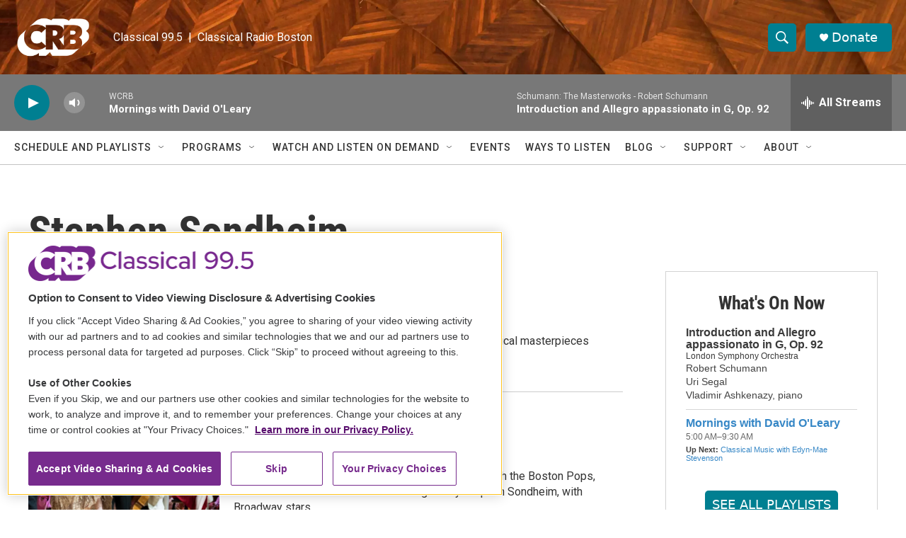

--- FILE ---
content_type: text/html; charset=utf-8
request_url: https://www.google.com/recaptcha/api2/aframe
body_size: 266
content:
<!DOCTYPE HTML><html><head><meta http-equiv="content-type" content="text/html; charset=UTF-8"></head><body><script nonce="G_KbB2BzeUi3HnPsLKgo1g">/** Anti-fraud and anti-abuse applications only. See google.com/recaptcha */ try{var clients={'sodar':'https://pagead2.googlesyndication.com/pagead/sodar?'};window.addEventListener("message",function(a){try{if(a.source===window.parent){var b=JSON.parse(a.data);var c=clients[b['id']];if(c){var d=document.createElement('img');d.src=c+b['params']+'&rc='+(localStorage.getItem("rc::a")?sessionStorage.getItem("rc::b"):"");window.document.body.appendChild(d);sessionStorage.setItem("rc::e",parseInt(sessionStorage.getItem("rc::e")||0)+1);localStorage.setItem("rc::h",'1768904921888');}}}catch(b){}});window.parent.postMessage("_grecaptcha_ready", "*");}catch(b){}</script></body></html>

--- FILE ---
content_type: text/plain; charset=utf-8
request_url: https://gdapi.pushplanet.com/
body_size: 770
content:
{
  "geo": {
    "metro_code": 535,
    "ip": "18.222.219.145",
    "latitude": 39.9625,
    "city": "Columbus",
    "zipcode": "43215",
    "country_name": "United States",
    "continent_code": "NA",
    "longitude": -83.0061,
    "time_zone": "America/New_York",
    "region_code": "OH",
    "region_name": "Ohio",
    "country_code": "US",
    "continent_name": "North America"
  },
  "ip_blocked": false,
  "da": "bg*br*al|Apple%bt*bm*bs*cb*bu*dl$0^j~m|131.0.0.0%v~d~f~primarySoftwareType|Robot%s~r~dg*e~b~dq*z|Blink%cn*ds*ba*ch*cc*n|Chrome%t~bl*ac~aa~g~y|macOS%ce*ah~bq*bd~dd*cq$0^cl*df*bp*ad|Desktop%bh*c~dc*dn*bi*ae~ci*cx*p~bk*de*bc*i~h|10.15.7%cd*w~cu*ck*l~u~partialIdentification*af~bz*db*ab*q~a*cp$0^dh*k|Apple%cr*ag|-",
  "devsrc": "memory",
  "rand": 669788,
  "ep": "lightboxapi",
  "ts": 1768904920678.0,
  "ip_key": "ip_18.222.219.145",
  "ip_hits": 1
}

--- FILE ---
content_type: text/javascript; charset=utf-8
request_url: https://api.composer.nprstations.org/v1/widget/53877c98e1c80a130decb6c8/now?bust=146088561&callback=jQuery17207227588596011392_1768904919579&format=jsonp&date=2026-01-20&times=true&_=1768904920438
body_size: 888
content:
/**/ typeof jQuery17207227588596011392_1768904919579 === 'function' && jQuery17207227588596011392_1768904919579("<!--NOW PLAYING WIDGET --><div class=\"whatson-block\"><div class=\"whatson-song group\"><ul><li class=\"whatson-songTitle\">Introduction and Allegro appassionato in G, Op. 92</li><li class=\"whatson-songArtist\">London Symphony Orchestra</li><li class=\"whatson-composer\">Robert Schumann</li><li class=\"whatson-ensembles\"></li><li class=\"whatson-conductor\">Uri Segal</li><li class=\"whatson-soloists\">Vladimir Ashkenazy, piano</li><li class=\"whatson-songCommerce-now\"><ul class=\"active-now\"></ul></li></ul></div><div class=\"whatson-program\"><a href=\"https://www.classicalwcrb.org/people/david-oleary\" target=\"_blank\" class=\"whatson-programName\">Mornings with David O'Leary</a><span>5:00 AM&#8211;9:30 AM</span></div><p><b>Up Next: </b><a href=\"https://www.classicalwcrb.org/people/edyn-mae-stevenson\" target=\"_blank\">Classical Music with Edyn-Mae Stevenson</a></p></div>");